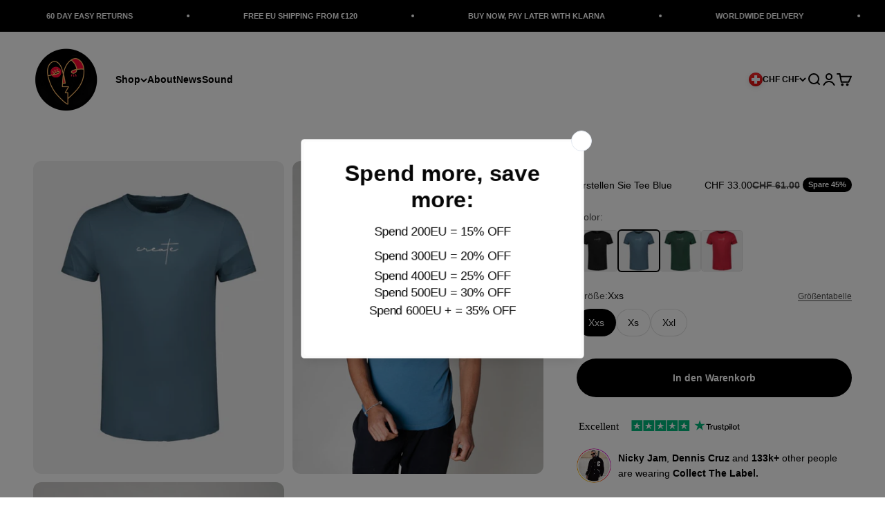

--- FILE ---
content_type: text/css
request_url: https://ch.collectthelabel.com/cdn/shop/t/25/assets/custom.css?v=34678541985159126691722261201
body_size: -533
content:
@media screen and (max-width: 700px){.text-with-icons__text-wrapper .h6{font-size:var(--text-base)}}.product-info__title-wrapper{gap:1rem;flex-wrap:wrap}.product-info__title-wrapper .price-list{justify-content:end}.product-info__badge-list:has(sold-out-badge[hidden]):has(on-sale-badge[hidden]){display:none}:checked+.block-swatch,.block-swatch.is-selected{background:rgb(var(--text-color));color:rgb(var(--input-background, var(--background)))}@media screen and (max-width: 700px){.block-swatch{padding-inline-start:var(--spacing-4-5);padding-inline-end:var(--spacing-4-5)}}.block-swatch__color{border:1px solid rgb(var(--input-background, var(--background)));width:var(--spacing-4);height:var(--spacing-4)}.panel--capitalize button span{text-transform:uppercase}
/*# sourceMappingURL=/cdn/shop/t/25/assets/custom.css.map?v=34678541985159126691722261201 */


--- FILE ---
content_type: image/svg+xml
request_url: https://ch.collectthelabel.com/cdn/shop/files/Frame_5.svg?v=1715084856&width=120
body_size: 9491
content:
<svg xmlns="http://www.w3.org/2000/svg" fill="none" viewBox="0 0 324 256" height="256" width="324">
<g clip-path="url(#clip0_27_268)">
<path fill="white" d="M104.991 156.517C104.741 157.398 104.029 157.839 103.478 158.379C99.8018 162.054 95.9649 165.529 92.068 168.974C86.7184 173.71 83.7732 179.838 82.5009 186.998C81.0683 195.039 85.1657 204.742 91.8175 208.527C96.5159 211.2 101.284 211.701 106.343 210.389C109.028 209.688 111.182 207.996 113.216 206.154C115.279 204.291 115.64 204.411 116.331 207.115C117.513 211.721 119.226 216.127 122.232 219.842C126.299 224.869 131.779 226.841 138.04 225.68C143.159 224.738 147.226 221.594 150.552 217.679C153.868 213.774 156.553 209.418 158.777 204.792C159.088 204.141 159.398 203.48 159.809 202.899C160.681 201.657 161.442 201.708 161.973 203.099C162.384 204.181 163.075 205.002 163.766 205.893C165.689 208.377 167.933 210.509 170.388 212.452C174.345 215.596 178.442 218.42 183.571 219.431C192.177 221.134 199.269 214.645 200.321 207.475C200.582 205.673 200.962 203.87 200.872 202.008C200.802 200.516 201.153 200.326 202.585 200.786C204.489 201.397 206.302 202.208 208.255 202.679C213.735 204.001 219.025 203.54 223.623 200.276C229.574 196.04 232.529 189.922 233.01 182.702C233.41 176.624 231.717 170.976 228.612 165.799C226.388 162.084 223.823 158.62 220.006 156.297C219.736 156.136 219.465 155.936 219.265 155.696C219.075 155.466 218.844 155.135 218.874 154.875C218.935 154.394 219.405 154.314 219.806 154.354C221.659 154.494 223.463 154.044 225.276 153.853C230.395 153.313 235.354 152.221 239.922 149.728C244.62 147.154 248.006 143.439 249.349 138.212C251.162 131.193 249.098 125.085 244.31 119.878C240.934 116.213 236.967 113.249 232.419 111.116C231.697 110.776 230.956 110.445 230.285 110.015C228.762 109.023 228.602 108.483 229.423 106.87C231.317 103.165 233.04 99.3904 234.633 95.5453C236.296 91.5299 237.678 87.4044 237.758 83.0886C237.918 75.1179 233.711 69.3502 227.44 64.9943C222.721 61.72 217.352 61.2493 211.842 62.3708C206.623 63.4323 201.774 65.455 197.336 68.4289C194.952 70.0311 192.557 71.6232 190.564 73.7461C190.213 74.1166 189.853 74.7674 189.201 74.437C188.59 74.1266 188.841 73.4457 188.811 72.915C188.771 72.3542 188.841 71.7935 188.801 71.2327C188.55 67.8181 188.26 64.4236 187.559 61.0591C186.026 53.7092 183.311 46.8701 179.204 40.5616C176.799 36.8767 174.114 33.6123 169.626 32.3706C167.873 31.89 166.2 31.88 164.447 32.3706C160.41 33.4821 157.485 36.1357 154.8 39.1397C153.448 40.6517 152.686 42.5142 151.755 44.2766C151.023 45.6584 150.342 45.7986 149.1 44.8373C148.028 44.0062 146.946 43.2051 145.994 42.2138C144.832 41.0022 143.65 39.7906 142.328 38.7692C138.781 36.0556 134.824 34.3733 130.326 33.7625C124.927 33.0315 120.348 34.5836 117.153 38.7892C112.695 44.6371 111.463 51.5764 112.154 58.776C112.695 64.3635 114.728 69.6105 116.522 74.8876C116.892 75.9891 117.543 77.0105 117.584 78.2121C116.762 78.5725 116.271 78.0218 115.74 77.7715C113.927 76.9203 112.144 76.0492 110.291 75.2681C102.777 72.1239 95.0733 70.0311 86.8186 70.3315C83.9735 70.4316 81.2687 70.8322 78.624 71.8035C73.1742 73.8062 69.8483 77.5612 68.6261 83.3189C67.7546 87.4044 68.7664 91.0893 70.4193 94.6741C72.3428 98.8397 74.9574 102.555 78.3936 105.659C79.4154 106.58 80.5574 107.481 81.3488 109.023C77.7624 109.604 74.4766 110.125 71.3109 111.166C65.9313 112.939 61.0526 115.462 57.3159 119.918C55.0018 122.662 54.02 125.896 54 129.22C53.98 132.645 55.2021 135.959 57.2959 138.813C62.8758 146.423 70.4494 151.03 79.4755 153.393C86.3878 155.205 93.4304 155.936 100.573 155.816C102.076 155.786 103.538 155.926 104.991 156.527V156.517Z"></path>
<path fill="#F3B1D5" d="M83.5628 190.953C83.2622 194.518 84.4944 198.143 86.518 201.607C87.7703 203.75 89.6236 205.212 91.4869 206.704C94.0715 208.777 97.0468 209.878 100.293 210.049C104.57 210.279 108.227 208.577 111.503 205.943C112.494 205.142 113.466 204.311 114.508 203.57C115.81 202.639 116.431 202.859 117.012 204.381C117.153 204.752 117.173 205.162 117.283 205.543C117.884 207.685 118.295 209.888 119.226 211.931C120.679 215.135 122.082 218.35 124.826 220.763C129.765 225.119 136.778 226.11 142.518 222.666C146.475 220.282 149.541 216.928 152.346 213.353C154.359 210.78 155.722 207.796 157.224 204.902C157.845 203.71 158.266 202.418 159.238 201.407C160.49 200.095 161.943 200.025 162.704 201.637C163.646 203.63 165.008 205.272 166.401 206.894C169.877 210.94 174.014 214.194 178.813 216.517C183.121 218.6 187.558 219.381 192.067 216.918C196.114 214.705 198.728 211.39 199.199 206.814C199.41 204.772 199.81 202.759 199.921 200.706C199.961 199.935 200.281 199.504 201.093 199.525C201.894 199.545 202.766 199.294 203.467 199.695C205.821 201.027 208.406 201.367 211.02 201.737C217.201 202.629 222.391 200.786 226.478 196.15C228.271 194.117 229.453 191.634 230.395 189.06C231.226 186.797 231.597 184.444 232.088 182.111C232.489 180.209 231.717 178.366 231.347 176.604C229.704 168.723 226.067 161.944 219.205 157.268C218.874 157.048 218.554 156.807 218.263 156.537C217.542 155.836 217.572 154.935 217.792 154.074C218.003 153.242 218.794 153.483 219.395 153.383C220.257 153.242 221.118 152.932 221.97 152.942C225.436 152.942 228.782 152.191 232.088 151.37C237.377 150.058 242.136 147.805 245.482 143.209C249.178 138.132 249.639 132.675 247.435 126.967C245.522 122.021 241.545 118.756 237.548 115.582C235.424 113.89 233.06 112.588 230.545 111.507C227.61 110.245 227.089 108.923 228.472 106.019C230.425 101.934 232.218 97.7781 234.001 93.6126C235.975 88.9763 236.836 84.21 236.085 79.3134C235.173 73.3554 231.357 69.1798 226.538 65.8854C221.539 62.4608 215.839 62.4208 210.419 63.8827C204.99 65.3447 199.69 67.5176 195.242 71.3027C193.719 72.6044 192.267 73.9662 190.804 75.318C189.392 76.6298 188.17 76.2994 187.599 74.4669C187.458 74.0163 187.428 73.5256 187.428 73.045C187.468 70.3314 187.378 67.6277 186.937 64.9441C186.296 61.0189 185.475 57.1437 184.212 53.3686C183 49.7237 181.117 46.3692 179.224 43.0548C177.801 40.5715 176.208 38.1382 174.074 36.1756C170.969 33.3318 166.561 32.2403 162.584 34.4332C158.346 36.7764 154.89 39.7904 153.177 44.5067C152.285 46.96 150.673 47.4407 148.469 46.1389C147.056 45.3078 146.034 44.0762 144.932 42.9246C143.66 41.6029 142.398 40.251 140.895 39.1996C137.91 37.1269 134.574 35.715 131.038 35.0341C126.66 34.1929 122.592 35.024 119.307 38.2884C115.5 42.0735 113.967 46.9 113.426 52.0569C113.166 54.5102 113.426 57.0135 113.376 59.4968C113.346 60.9588 113.616 62.4208 114.087 63.7225C115.8 68.4188 117.063 73.2653 119.006 77.8815C119.246 78.4522 119.387 79.1932 118.836 79.6839C118.275 80.1846 117.634 79.8741 117.043 79.6038C115.019 78.6725 112.975 77.7613 110.952 76.8201C107.115 75.0377 103.118 73.6558 99.0003 72.7646C94.2719 71.7432 89.5134 71.0523 84.5846 71.6732C80.908 72.1338 77.7925 73.3654 74.6869 75.3581C70.279 78.1819 68.7964 85.8321 70.0386 89.9677C71.9019 96.166 75.0375 101.493 80.1266 105.589C80.7477 106.089 81.3087 106.68 81.8096 107.301C83.4826 109.364 83.132 110.235 80.4572 110.605C79.8261 110.695 79.1749 110.625 78.5338 110.665C77.8926 110.705 77.2114 110.645 76.6404 110.866C73.9556 111.857 71.1506 112.448 68.4558 113.479C64.1381 115.141 60.7019 117.875 57.8068 121.34C56.0737 123.413 55.3524 125.996 55.2322 128.66C55.0819 132.134 56.2239 135.278 58.3177 138.022C61.854 142.648 66.1216 146.333 71.4311 148.927C77.3917 151.841 83.6529 153.643 90.1746 154.254C95.3939 154.744 100.643 155.355 105.913 155.305C106.444 155.305 107.105 155.135 107.405 155.786C107.756 156.527 107.035 156.707 106.654 157.068C106.073 157.618 105.522 158.199 104.931 158.75C102.306 161.203 99.8118 163.787 97.127 166.19C94.1216 168.873 90.8658 171.317 88.5717 174.841C85.4461 179.648 83.4225 184.675 83.5227 190.943L83.5628 190.953Z"></path>
<path fill="#FE69FC" d="M83.5628 190.953C83.4727 184.685 85.4863 179.658 88.6119 174.851C90.906 171.327 94.1518 168.883 97.1671 166.2C99.8519 163.797 102.346 161.203 104.971 158.76C105.552 158.209 106.113 157.638 106.694 157.078C107.075 156.717 107.796 156.527 107.445 155.796C107.145 155.155 106.484 155.315 105.953 155.315C100.683 155.365 95.434 154.755 90.2147 154.264C83.7031 153.653 77.4419 151.851 71.4713 148.937C66.1518 146.343 61.8942 142.658 58.3578 138.032C56.2641 135.288 55.1221 132.144 55.2723 128.67C55.3825 126.006 56.1138 123.423 57.8469 121.35C60.7421 117.895 64.1782 115.161 68.4959 113.489C71.1807 112.448 73.9857 111.867 76.6806 110.876C77.2616 110.665 77.9428 110.715 78.5739 110.675C79.2151 110.635 79.8662 110.705 80.4974 110.615C83.1722 110.245 83.5228 109.374 81.8498 107.311C81.3489 106.69 80.7879 106.099 80.1668 105.599C75.0777 101.503 71.9321 96.176 70.0788 89.9777C68.8365 85.8422 70.3192 78.1919 74.7271 75.3681C77.8326 73.3755 80.9482 72.1438 84.6247 71.6832C89.5535 71.0624 94.312 71.7533 99.0405 72.7747C103.158 73.6659 107.155 75.0477 110.992 76.8301C113.015 77.7714 115.049 78.6826 117.083 79.6138C117.674 79.8842 118.315 80.2046 118.876 79.6939C119.417 79.2033 119.287 78.4623 119.046 77.8915C117.113 73.2753 115.84 68.4288 114.127 63.7325C113.657 62.4308 113.386 60.9688 113.416 59.5069C113.456 57.0235 113.206 54.5202 113.466 52.0669C114.007 46.91 115.53 42.0835 119.347 38.2985C122.633 35.0341 126.7 34.203 131.078 35.0441C134.624 35.725 137.96 37.1269 140.935 39.2097C142.438 40.2511 143.7 41.6129 144.973 42.9347C146.074 44.0862 147.096 45.3179 148.509 46.149C150.713 47.4507 152.326 46.9701 153.217 44.5168C154.93 39.8105 158.386 36.7864 162.624 34.4433C166.601 32.2503 171.009 33.3418 174.115 36.1856C176.248 38.1483 177.851 40.5815 179.264 43.0648C181.157 46.3793 183.04 49.7238 184.253 53.3787C185.515 57.1537 186.326 61.0289 186.978 64.9542C187.418 67.6478 187.508 70.3414 187.468 73.055C187.468 73.5257 187.488 74.0263 187.639 74.4769C188.22 76.3094 189.432 76.6398 190.844 75.3281C192.307 73.9763 193.76 72.6144 195.282 71.3127C199.72 67.5276 205.03 65.3547 210.459 63.8928C215.889 62.4308 221.579 62.4708 226.578 65.8954C231.387 69.1899 235.214 73.3654 236.125 79.3234C236.877 84.22 236.015 88.9764 234.042 93.6226C232.268 97.7882 230.465 101.934 228.512 106.029C227.129 108.933 227.65 110.245 230.585 111.517C233.09 112.598 235.464 113.9 237.588 115.592C241.575 118.776 245.562 122.041 247.476 126.977C249.68 132.685 249.229 138.142 245.522 143.219C242.176 147.815 237.418 150.068 232.128 151.38C228.812 152.201 225.466 152.962 222.01 152.952C221.149 152.952 220.297 153.263 219.435 153.393C218.834 153.493 218.043 153.253 217.833 154.084C217.612 154.945 217.582 155.846 218.303 156.547C218.584 156.827 218.915 157.058 219.245 157.278C226.107 161.954 229.754 168.733 231.387 176.614C231.757 178.376 232.529 180.219 232.128 182.121C231.637 184.454 231.257 186.807 230.435 189.071C229.493 191.644 228.311 194.127 226.518 196.16C222.431 200.796 217.242 202.639 211.061 201.747C208.446 201.367 205.861 201.027 203.507 199.705C202.806 199.314 201.934 199.555 201.133 199.535C200.321 199.514 200.001 199.945 199.961 200.716C199.851 202.759 199.45 204.782 199.239 206.824C198.769 211.4 196.154 214.715 192.107 216.928C187.599 219.391 183.161 218.61 178.853 216.527C174.054 214.204 169.927 210.95 166.441 206.904C165.038 205.282 163.686 203.64 162.744 201.647C161.983 200.035 160.52 200.105 159.278 201.417C158.306 202.428 157.886 203.73 157.264 204.912C155.762 207.806 154.399 210.79 152.386 213.363C149.581 216.938 146.525 220.292 142.558 222.676C136.818 226.12 129.805 225.139 124.867 220.773C122.122 218.35 120.719 215.145 119.267 211.941C118.335 209.898 117.924 207.695 117.323 205.553C117.213 205.172 117.193 204.762 117.053 204.391C116.472 202.869 115.851 202.649 114.548 203.58C113.506 204.321 112.535 205.152 111.543 205.953C108.267 208.587 104.61 210.279 100.333 210.059C97.077 209.888 94.1017 208.777 91.5271 206.714C89.6537 205.212 87.8104 203.76 86.5582 201.617C84.5346 198.153 83.3024 194.528 83.6029 190.963L83.5628 190.953ZM155.201 90.3782C153.758 90.2881 150.993 90.6386 148.258 91.2795C138.541 93.5525 130.637 98.6593 124.516 106.5C119.026 113.539 116.031 121.48 116.301 130.482C116.371 132.945 116.732 135.399 117.083 137.852C118.105 145.182 120.549 151.951 124.786 158.029C131.388 167.482 140.575 172.558 151.965 173.53C159.318 174.161 166.481 172.959 173.313 170.075C179.484 167.472 184.824 163.636 188.801 158.279C197.056 147.154 199.44 134.728 196.144 121.27C194.541 114.711 191.466 108.843 186.988 103.826C178.923 94.7842 168.635 90.5385 155.201 90.3682V90.3782ZM149 198.523C149.19 197.542 148.649 196.24 148.529 194.898C148.178 190.873 146.916 187.138 145.283 183.453C143.941 180.429 141.076 178.977 138.15 182.181C136.758 183.713 135.255 185.155 133.572 186.387C129.455 189.401 127.762 193.687 127.501 198.593C127.401 200.506 127.762 202.398 128.723 204.131C129.495 205.513 130.667 206.143 132.23 206.254C133.662 206.354 134.915 205.903 136.107 205.232C137.139 204.651 137.9 204.721 138.461 205.863C138.631 206.213 138.922 206.514 139.192 206.804C141.436 209.278 143.62 209.318 145.974 207.005C148.238 204.772 148.94 201.988 148.98 198.533L149 198.523ZM96.6262 183.503C96.536 187.198 97.4476 188.44 100.343 188.95C102.006 189.241 102.937 189.952 103.438 191.724C104.731 196.25 109.048 197.332 112.645 194.277C116.632 190.893 119.086 186.557 120.439 181.611C120.98 179.638 121.641 177.635 121.581 175.512C121.491 172.588 120.208 171.297 117.323 171.197C115.62 171.136 113.977 171.547 112.334 171.777C109.108 172.238 105.833 172.618 102.897 174.281C99.0405 176.454 96.9768 179.728 96.6262 183.493V183.503ZM204.098 101.383C205.36 101.303 207.755 101.183 210.139 100.982C213.805 100.682 216.901 99.2802 219.295 96.3763C221.379 93.8529 221.98 90.9791 221.449 87.8348C221.219 86.5031 220.437 85.5618 219.065 85.0912C217.893 84.6906 216.711 84.6806 215.518 84.6606C214.727 84.6406 214.326 84.3001 214.336 83.509C214.336 83.1085 214.306 82.708 214.336 82.3074C214.467 80.0644 213.345 78.6625 211.311 77.9616C208.867 77.1205 206.573 77.3508 204.659 79.2634C199.54 84.3602 197.977 90.8088 198.168 97.6981C198.258 100.942 199.921 101.874 204.128 101.383H204.098ZM146.976 68.7493C147.046 64.8841 145.734 61.1591 142.418 58.2953C139.593 55.862 136.417 56.583 135.075 59.9074C134.427 61.5162 133.295 61.8867 131.679 61.0189C129.815 60.0176 128.874 60.1177 127.351 61.4795C125.518 63.1117 124.967 65.7152 125.848 68.2786C127.551 73.2353 130.857 76.9102 135.045 79.8842C136.407 80.8555 137.76 81.8668 139.322 82.4977C141.136 83.2287 142.528 82.9082 143.41 81.206C145.353 77.4309 146.946 73.5257 146.966 68.7493H146.976ZM102.807 106.86C103.889 106.8 104.931 106.78 105.963 106.68C106.995 106.57 108.027 106.43 109.038 106.219C112.044 105.589 112.905 104.227 112.244 101.243C111.723 98.8897 110.842 96.6667 109.83 94.4938C107.716 89.9777 104.31 86.9537 99.4412 85.6319C97.648 85.1412 95.955 85.3615 94.3221 86.1726C92.8294 86.9236 92.0079 88.0752 92.1782 89.8275C92.2584 90.6286 92.3385 91.4096 92.619 92.1706C93.0398 93.3522 92.5088 93.9931 91.3768 94.2534C90.916 94.3636 90.4251 94.4237 89.9843 94.5839C88.2011 95.2348 87.4598 96.3062 87.4598 98.1987C87.4598 100.472 88.5217 102.164 90.3349 103.426C94.1017 106.049 98.3993 106.73 102.817 106.84L102.807 106.86ZM85.6566 142.909C92.028 142.959 97.077 140.816 101.585 137.501C104.651 135.248 104.22 133.716 102.066 131.363C100.503 129.651 98.8602 128.009 97.1271 126.477C93.5607 123.332 89.3131 122.281 84.6548 122.852C82.7714 123.082 81.1385 123.893 79.8863 125.335C78.594 126.827 78.5038 128.82 79.6859 130.392C80.1167 130.963 80.6376 131.463 81.1385 131.984C81.8097 132.665 81.6695 133.246 80.9482 133.766C80.5575 134.047 80.1267 134.267 79.756 134.567C78.2634 135.739 77.7625 137.561 78.584 139.264C79.2952 140.736 80.3371 141.897 82.0101 142.398C83.4126 142.819 84.8251 142.929 85.6666 142.909H85.6566ZM223.252 142.338C223.082 142.338 223.483 142.348 223.883 142.338C228.993 142.188 231.467 138.202 229.353 133.536C229.253 133.316 229.143 133.106 229.033 132.895C228.632 132.164 228.752 131.513 229.353 130.943C229.764 130.552 230.145 130.152 230.555 129.771C231.858 128.569 231.978 127.117 231.347 125.595C230.275 123.022 228.391 121.45 225.526 121.3C218.464 120.919 212.563 123.533 207.554 128.359C206.362 129.511 206.342 130.522 207.344 131.734C208.967 133.706 210.55 135.739 212.333 137.561C215.148 140.435 218.434 142.468 223.252 142.348V142.338ZM155.692 62.571C155.491 69.4702 158.557 74.6271 162.604 79.3234C163.946 80.8855 164.978 80.8254 166.501 79.4937C167.342 78.7527 168.214 78.0517 169.005 77.2707C172.562 73.786 175.357 69.8507 175.808 64.7038C176.088 61.5596 175.527 58.6557 172.892 56.4828C171.31 55.1811 169.496 55.0109 167.853 56.2024C167.403 56.5329 167.032 56.9635 166.631 57.344C165.299 58.6057 165.269 58.6257 164.167 57.1237C163.095 55.6717 161.803 54.6804 159.909 55.0409C158.106 55.3813 156.984 56.5729 156.303 58.2352C155.682 59.7572 155.652 61.3493 155.682 62.571H155.692ZM186.757 200.416C189.993 200.796 191.936 199.625 192.527 196.731C192.918 194.808 192.778 192.926 191.646 191.203C188.2 185.966 183.381 182.632 177.4 180.94C175.387 180.369 174.014 181.25 173.473 183.333C172.752 186.107 172.091 188.9 171.4 191.684C170.258 196.29 172.041 201.177 175.898 203.96C178.452 205.813 181.087 205.483 183.081 203.059C183.331 202.749 183.581 202.428 183.752 202.078C184.443 200.686 185.495 200.055 186.767 200.406L186.757 200.416ZM195.643 169.835C195.643 170.716 195.733 171.577 195.954 172.438C196.474 174.441 197.025 176.434 197.366 178.496C198.017 182.482 200.532 185.065 204.098 186.617C208.686 188.61 212.383 187.278 212.794 181.58C212.904 180.068 213.475 179.768 214.817 179.668C216.881 179.508 217.923 178.436 218.434 176.404C219.075 173.86 217.923 171.006 215.418 169.364C210.54 166.16 205.12 165.209 199.38 165.809C196.204 166.14 195.613 166.781 195.643 169.835Z"></path>
<path fill="#F9F062" d="M155.201 90.3782C168.635 90.5485 178.933 94.7841 186.988 103.836C191.455 108.853 194.531 114.721 196.144 121.28C199.44 134.748 197.055 147.174 188.801 158.289C184.824 163.646 179.484 167.482 173.313 170.085C166.481 172.969 159.318 174.161 151.965 173.54C140.575 172.558 131.388 167.482 124.786 158.039C120.539 151.961 118.105 145.192 117.083 137.862C116.742 135.409 116.381 132.955 116.301 130.492C116.031 121.49 119.026 113.549 124.516 106.51C130.637 98.6593 138.541 93.5525 148.258 91.2895C150.993 90.6486 153.758 90.2981 155.201 90.3883V90.3782ZM184.844 135.449C183.02 134.187 181.227 133.887 179.424 133.676C179.013 133.626 178.613 133.766 178.422 134.177C178.232 134.587 178.352 134.988 178.673 135.258C179.244 135.729 179.735 136.19 179.664 137.041C179.524 138.883 179.394 140.746 178.322 142.328C175.287 146.834 171.66 150.739 166.661 153.112C160.59 155.996 154.429 155.596 148.168 153.723C142.117 151.911 137.77 148.246 135.105 142.548C134.834 141.967 134.534 141.397 134.223 140.846C133.302 139.204 132.741 137.662 134.624 136.2C135.335 135.649 134.975 135.018 134.123 134.898C132.37 134.648 130.617 134.638 128.854 134.828C128.152 134.908 127.621 135.228 127.551 135.999C127.491 136.71 127.772 137.421 128.483 137.471C130.396 137.602 130.647 139.094 131.168 140.415C133.011 145.112 135.656 149.247 139.763 152.321C144.702 156.016 150.392 157.378 156.403 157.809C158.717 157.969 161.051 158.189 163.325 157.488C172.502 154.644 178.793 148.736 182.059 139.684C182.64 138.082 182.59 136.19 184.854 135.449H184.844ZM149.991 121.82C149.881 119.828 149.771 117.845 149.35 115.892C149.13 114.871 148.829 113.89 148.318 112.979C147.767 111.997 147.016 111.386 145.814 111.497C144.592 111.607 143.55 112.408 143.169 113.599C143.079 113.9 143.029 114.22 143.009 114.541C142.779 118.366 142.799 122.181 143.239 125.986C143.299 126.527 143.47 127.077 143.7 127.588C144.281 128.88 145.323 129.511 146.746 129.471C148.178 129.431 149.02 128.79 149.511 127.278C150.092 125.505 150.122 123.673 150.001 121.84L149.991 121.82ZM169.216 122.381C169.516 119.397 169.196 116.473 168.334 113.619C167.853 112.037 167.102 111.356 165.93 111.316C164.748 111.276 163.996 111.897 163.455 113.509C162.003 117.795 162.333 122.191 162.824 126.557C163.035 128.399 164.437 129.24 166.291 129.11C168.024 128.99 169.015 128.079 169.186 126.206C169.306 124.945 169.206 123.653 169.206 122.381H169.216Z"></path>
<path fill="#A0E376" d="M149 198.523C148.96 201.978 148.258 204.762 145.994 206.995C143.63 209.318 141.446 209.278 139.212 206.794C138.942 206.504 138.651 206.203 138.481 205.853C137.92 204.711 137.158 204.651 136.127 205.222C134.935 205.893 133.672 206.334 132.25 206.243C130.687 206.133 129.515 205.513 128.743 204.121C127.782 202.388 127.421 200.496 127.521 198.583C127.782 193.667 129.465 189.391 133.592 186.377C135.275 185.145 136.778 183.693 138.17 182.171C141.096 178.967 143.961 180.419 145.303 183.443C146.936 187.128 148.198 190.863 148.549 194.888C148.669 196.24 149.21 197.532 149.02 198.513L149 198.523Z"></path>
<path fill="#A0E276" d="M96.6261 183.503C96.9868 179.738 99.0504 176.464 102.897 174.291C105.833 172.628 109.108 172.248 112.334 171.787C113.987 171.557 115.62 171.146 117.323 171.207C120.208 171.307 121.491 172.598 121.581 175.522C121.651 177.645 120.99 179.648 120.439 181.621C119.076 186.567 116.622 190.893 112.645 194.288C109.048 197.342 104.731 196.26 103.438 191.734C102.927 189.962 101.996 189.251 100.343 188.96C97.4476 188.45 96.536 187.198 96.6261 183.513V183.503Z"></path>
<path fill="#A0E276" d="M204.098 101.383C199.901 101.874 198.228 100.942 198.137 97.698C197.947 90.8088 199.51 84.3602 204.629 79.2633C206.542 77.3608 208.826 77.1205 211.281 77.9616C213.315 78.6625 214.437 80.0644 214.306 82.3074C214.286 82.708 214.306 83.1085 214.306 83.509C214.306 84.3001 214.707 84.6506 215.488 84.6606C216.681 84.6806 217.863 84.6906 219.035 85.0911C220.407 85.5618 221.199 86.493 221.419 87.8348C221.95 90.979 221.349 93.8429 219.265 96.3763C216.881 99.2701 213.775 100.682 210.109 100.982C207.725 101.183 205.32 101.303 204.068 101.383H204.098Z"></path>
<path fill="#A0E177" d="M146.976 68.7492C146.956 73.5256 145.353 77.4309 143.42 81.2059C142.548 82.9082 141.156 83.2387 139.332 82.4977C137.77 81.8668 136.417 80.8454 135.055 79.8842C130.867 76.9102 127.561 73.2352 125.858 68.2786C124.977 65.7052 125.528 63.1017 127.361 61.4795C128.884 60.1177 129.825 60.0175 131.689 61.0189C133.305 61.8934 134.437 61.5229 135.085 59.9074C136.427 56.5829 139.603 55.862 142.428 58.2952C145.734 61.1491 147.046 64.874 146.986 68.7492H146.976Z"></path>
<path fill="#A0E276" d="M102.807 106.86C98.3892 106.74 94.0916 106.069 90.3248 103.446C88.5116 102.184 87.4497 100.482 87.4497 98.2188C87.4497 96.3262 88.191 95.2548 89.9742 94.6039C90.415 94.4437 90.9059 94.3836 91.3667 94.2735C92.4987 94.0031 93.0297 93.3723 92.6089 92.1907C92.3384 91.4297 92.2483 90.6486 92.1681 89.8475C91.9978 88.0952 92.8193 86.9436 94.312 86.1926C95.9449 85.3715 97.6379 85.1613 99.4311 85.6519C104.3 86.9737 107.706 89.9977 109.82 94.5138C110.831 96.6867 111.713 98.9097 112.234 101.263C112.895 104.237 112.034 105.599 109.028 106.24C108.016 106.45 106.985 106.6 105.953 106.7C104.921 106.81 103.879 106.83 102.797 106.88L102.807 106.86Z"></path>
<path fill="#A0E277" d="M85.6566 142.909C84.8251 142.919 83.4025 142.819 82 142.398C80.3271 141.897 79.2852 140.736 78.5739 139.264C77.7525 137.561 78.2534 135.739 79.746 134.567C80.1167 134.277 80.5474 134.047 80.9381 133.766C81.6594 133.256 81.7997 132.675 81.1285 131.984C80.6276 131.473 80.1067 130.963 79.6759 130.392C78.4938 128.82 78.5839 126.817 79.8763 125.335C81.1385 123.883 82.7714 123.082 84.6448 122.852C89.3131 122.281 93.5507 123.332 97.117 126.477C98.8501 128.009 100.493 129.651 102.056 131.363C104.21 133.716 104.64 135.248 101.575 137.501C97.0669 140.816 92.0179 142.959 85.6466 142.909H85.6566Z"></path>
<path fill="#A0E276" d="M223.252 142.338C218.434 142.468 215.148 140.425 212.333 137.551C210.55 135.729 208.977 133.696 207.344 131.724C206.342 130.502 206.352 129.501 207.554 128.349C212.563 123.523 218.464 120.909 225.526 121.29C228.391 121.44 230.285 123.012 231.347 125.585C231.978 127.107 231.858 128.559 230.555 129.761C230.145 130.142 229.754 130.552 229.353 130.933C228.752 131.503 228.632 132.144 229.033 132.885C229.143 133.095 229.253 133.316 229.353 133.526C231.467 138.192 228.992 142.178 223.883 142.328C223.483 142.338 223.082 142.328 223.252 142.328V142.338Z"></path>
<path fill="#A0E277" d="M155.692 62.571C155.662 61.3593 155.692 59.7572 156.313 58.2352C156.984 56.5729 158.106 55.3813 159.919 55.0409C161.813 54.6904 163.105 55.6817 164.177 57.1237C165.279 58.6257 165.309 58.6057 166.641 57.344C167.052 56.9635 167.413 56.5229 167.863 56.2024C169.506 55.0108 171.32 55.171 172.902 56.4828C175.537 58.6557 176.098 61.5596 175.818 64.7038C175.367 69.8507 172.572 73.786 169.015 77.2707C168.214 78.0517 167.352 78.7627 166.511 79.4936C164.988 80.8254 163.956 80.8855 162.614 79.3234C158.567 74.6271 155.501 69.4702 155.702 62.571H155.692Z"></path>
<path fill="#A0E276" d="M186.757 200.416C185.485 200.065 184.433 200.696 183.742 202.088C183.571 202.438 183.321 202.769 183.07 203.069C181.077 205.493 178.432 205.813 175.888 203.97C172.041 201.177 170.248 196.3 171.39 191.694C172.081 188.91 172.742 186.117 173.463 183.343C174.004 181.26 175.377 180.379 177.39 180.95C183.371 182.642 188.19 185.976 191.636 191.213C192.768 192.936 192.898 194.818 192.517 196.741C191.936 199.635 189.983 200.806 186.747 200.426L186.757 200.416Z"></path>
<path fill="#A0E276" d="M195.643 169.835C195.613 166.781 196.204 166.15 199.38 165.809C205.12 165.209 210.54 166.15 215.418 169.364C217.913 171.006 219.065 173.85 218.434 176.404C217.923 178.426 216.881 179.508 214.817 179.668C213.465 179.768 212.904 180.068 212.794 181.58C212.383 187.278 208.686 188.61 204.098 186.617C200.532 185.065 198.017 182.482 197.366 178.496C197.035 176.444 196.474 174.451 195.953 172.438C195.733 171.577 195.633 170.716 195.643 169.835Z"></path>
<path fill="#1D1C0E" d="M184.844 135.449C182.59 136.19 182.63 138.092 182.049 139.684C178.783 148.726 172.502 154.644 163.315 157.488C161.051 158.189 158.707 157.969 156.393 157.809C150.392 157.378 144.692 156.016 139.753 152.321C135.646 149.247 133.001 145.122 131.158 140.415C130.637 139.094 130.376 137.602 128.473 137.471C127.762 137.421 127.481 136.71 127.541 135.999C127.611 135.228 128.142 134.908 128.844 134.828C130.607 134.638 132.36 134.648 134.113 134.898C134.955 135.018 135.325 135.649 134.614 136.2C132.731 137.662 133.292 139.204 134.213 140.846C134.524 141.407 134.824 141.967 135.095 142.548C137.76 148.246 142.107 151.911 148.158 153.723C154.419 155.596 160.59 155.996 166.651 153.112C171.65 150.729 175.277 146.834 178.312 142.328C179.374 140.746 179.504 138.883 179.654 137.041C179.725 136.19 179.234 135.729 178.663 135.258C178.332 134.988 178.222 134.587 178.412 134.177C178.603 133.756 179.003 133.626 179.414 133.676C181.227 133.887 183.01 134.177 184.834 135.449H184.844Z"></path>
<path fill="#0E0E07" d="M149.991 121.82C150.112 123.663 150.082 125.485 149.501 127.258C149.01 128.77 148.168 129.411 146.736 129.451C145.313 129.491 144.271 128.87 143.69 127.568C143.47 127.067 143.299 126.517 143.229 125.966C142.799 122.161 142.769 118.336 142.999 114.521C143.019 114.21 143.069 113.88 143.159 113.579C143.53 112.398 144.582 111.587 145.804 111.477C146.996 111.376 147.757 111.977 148.308 112.958C148.819 113.87 149.12 114.851 149.34 115.872C149.761 117.825 149.881 119.818 149.981 121.8L149.991 121.82Z"></path>
<path fill="#0E0D07" d="M169.216 122.381C169.216 123.663 169.316 124.945 169.196 126.206C169.015 128.079 168.034 128.99 166.301 129.11C164.457 129.24 163.045 128.399 162.834 126.557C162.333 122.191 162.013 117.795 163.465 113.509C164.006 111.897 164.768 111.286 165.94 111.316C167.112 111.356 167.863 112.037 168.344 113.619C169.206 116.473 169.526 119.407 169.226 122.381H169.216Z"></path>
</g>
<defs>
<clipPath id="clip0_27_268">
<rect transform="translate(54 32)" fill="white" height="194" width="196"></rect>
</clipPath>
</defs>
</svg>


--- FILE ---
content_type: text/javascript; charset=utf-8
request_url: https://ch.collectthelabel.com/products/erstellen-sie-tee-blue.js
body_size: 353
content:
{"id":6265649660073,"title":"Erstellen Sie Tee Blue","handle":"erstellen-sie-tee-blue","description":"\u003cp data-mce-fragment=\"1\"\u003e\u003cb data-mce-fragment=\"1\"\u003eUltimativer Komfort\u003c\/b\u003e\u003c\/p\u003e\n\u003cp data-mce-fragment=\"1\"\u003e\u003cspan style=\"font-weight: 400;\" data-mce-fragment=\"1\" data-mce-style=\"font-weight: 400;\"\u003eDieses bequeme T-Shirt besteht aus 100% hochwertigem hochwertigem Bio-Baumwoll für ein abgenutztes, geliebtes Gefühl. \u003c\/span\u003e\u003c\/p\u003e\n\u003cp data-mce-fragment=\"1\"\u003e\u003cb data-mce-fragment=\"1\"\u003eJeder ist Favorit\u003c\/b\u003e\u003c\/p\u003e\n\u003cp data-mce-fragment=\"1\"\u003e\u003cspan style=\"font-weight: 400;\" data-mce-fragment=\"1\" data-mce-style=\"font-weight: 400;\"\u003eDas T-Shirt passt gut zu allem und lässt Ihr gesamtes Outfit mühelos cool aussehen. Jungs lieben es. Mädchen lieben es. Dieses T-Shirt ist alles in allem ein klarer Publikumsmangel.\u003c\/span\u003e\u003c\/p\u003e\n\u003cp data-mce-fragment=\"1\"\u003e\u003cb data-mce-fragment=\"1\"\u003e100% Zufriedenheit garantiert\u003c\/b\u003e\u003c\/p\u003e\n\u003cp data-mce-fragment=\"1\"\u003e\u003cspan style=\"font-weight: 400;\" data-mce-fragment=\"1\" data-mce-style=\"font-weight: 400;\"\u003eBefreien Sie jetzt mit Seelenfrieden. Sie sind unter unseren 60-tägigen bedeckt\u003c\/span\u003e\u003ca href=\"https:\/\/collect-the-label.myshopify.com\/policies\/refund-policy\" data-mce-fragment=\"1\" data-mce-href=\"https:\/\/collect-the-label.myshopify.com\/policies\/refund-policy\"\u003e\u003cspan style=\"font-weight: 400;\" data-mce-fragment=\"1\" data-mce-style=\"font-weight: 400;\"\u003e Geld-Zurück-Garantie\u003c\/span\u003e\u003c\/a\u003e\u003cspan style=\"font-weight: 400;\" data-mce-fragment=\"1\" data-mce-style=\"font-weight: 400;\"\u003e.\u003c\/span\u003e\u003c\/p\u003e","published_at":"2021-06-18T12:26:43+02:00","created_at":"2020-12-22T20:44:59+01:00","vendor":"Collect The Label - Archive","type":"T-shirt","tags":["Sale-Items"],"price":3300,"price_min":3300,"price_max":3300,"available":true,"price_varies":false,"compare_at_price":6100,"compare_at_price_min":6100,"compare_at_price_max":6100,"compare_at_price_varies":false,"variants":[{"id":38053332844713,"title":"Xxs","option1":"Xxs","option2":null,"option3":null,"sku":"TS-023-XXS-BL","requires_shipping":true,"taxable":false,"featured_image":null,"available":true,"name":"Erstellen Sie Tee Blue - Xxs","public_title":"Xxs","options":["Xxs"],"price":3300,"weight":0,"compare_at_price":6100,"inventory_management":"shopify","barcode":"1502708110160","requires_selling_plan":false,"selling_plan_allocations":[]},{"id":38053332877481,"title":"Xs","option1":"Xs","option2":null,"option3":null,"sku":"TS-023-XS-BL","requires_shipping":true,"taxable":false,"featured_image":null,"available":true,"name":"Erstellen Sie Tee Blue - Xs","public_title":"Xs","options":["Xs"],"price":3300,"weight":0,"compare_at_price":6100,"inventory_management":"shopify","barcode":"1502705780410","requires_selling_plan":false,"selling_plan_allocations":[]},{"id":38053333041321,"title":"Xxl","option1":"Xxl","option2":null,"option3":null,"sku":"TS-023-XXL-BL","requires_shipping":true,"taxable":false,"featured_image":null,"available":true,"name":"Erstellen Sie Tee Blue - Xxl","public_title":"Xxl","options":["Xxl"],"price":3300,"weight":0,"compare_at_price":6100,"inventory_management":"shopify","barcode":"6502706489362","requires_selling_plan":false,"selling_plan_allocations":[]}],"images":["\/\/cdn.shopify.com\/s\/files\/1\/0524\/0612\/4713\/files\/CREATETEEBLUE_ec3013ac-42d2-45ed-9230-41814ff4927b.png?v=1721228044","\/\/cdn.shopify.com\/s\/files\/1\/0524\/0612\/4713\/files\/Catalog2020_CollecttheLabel_byFrisoBoven_forweb-115.jpg?v=1721228050","\/\/cdn.shopify.com\/s\/files\/1\/0524\/0612\/4713\/files\/Catalog2020_CollecttheLabel_byFrisoBoven_forweb-114.jpg?v=1721228050"],"featured_image":"\/\/cdn.shopify.com\/s\/files\/1\/0524\/0612\/4713\/files\/CREATETEEBLUE_ec3013ac-42d2-45ed-9230-41814ff4927b.png?v=1721228044","options":[{"name":"Größe","position":1,"values":["Xxs","Xs","Xxl"]}],"url":"\/products\/erstellen-sie-tee-blue","media":[{"alt":null,"id":50703042216279,"position":1,"preview_image":{"aspect_ratio":0.8,"height":2000,"width":1600,"src":"https:\/\/cdn.shopify.com\/s\/files\/1\/0524\/0612\/4713\/files\/CREATETEEBLUE_ec3013ac-42d2-45ed-9230-41814ff4927b.png?v=1721228044"},"aspect_ratio":0.8,"height":2000,"media_type":"image","src":"https:\/\/cdn.shopify.com\/s\/files\/1\/0524\/0612\/4713\/files\/CREATETEEBLUE_ec3013ac-42d2-45ed-9230-41814ff4927b.png?v=1721228044","width":1600},{"alt":null,"id":44929843036503,"position":2,"preview_image":{"aspect_ratio":0.8,"height":2048,"width":1638,"src":"https:\/\/cdn.shopify.com\/s\/files\/1\/0524\/0612\/4713\/files\/Catalog2020_CollecttheLabel_byFrisoBoven_forweb-115.jpg?v=1721228050"},"aspect_ratio":0.8,"height":2048,"media_type":"image","src":"https:\/\/cdn.shopify.com\/s\/files\/1\/0524\/0612\/4713\/files\/Catalog2020_CollecttheLabel_byFrisoBoven_forweb-115.jpg?v=1721228050","width":1638},{"alt":null,"id":44929842676055,"position":3,"preview_image":{"aspect_ratio":0.8,"height":2048,"width":1638,"src":"https:\/\/cdn.shopify.com\/s\/files\/1\/0524\/0612\/4713\/files\/Catalog2020_CollecttheLabel_byFrisoBoven_forweb-114.jpg?v=1721228050"},"aspect_ratio":0.8,"height":2048,"media_type":"image","src":"https:\/\/cdn.shopify.com\/s\/files\/1\/0524\/0612\/4713\/files\/Catalog2020_CollecttheLabel_byFrisoBoven_forweb-114.jpg?v=1721228050","width":1638}],"requires_selling_plan":false,"selling_plan_groups":[]}

--- FILE ---
content_type: text/javascript; charset=utf-8
request_url: https://ch.collectthelabel.com/products/erstellen-sie-tee-blue.js
body_size: 932
content:
{"id":6265649660073,"title":"Erstellen Sie Tee Blue","handle":"erstellen-sie-tee-blue","description":"\u003cp data-mce-fragment=\"1\"\u003e\u003cb data-mce-fragment=\"1\"\u003eUltimativer Komfort\u003c\/b\u003e\u003c\/p\u003e\n\u003cp data-mce-fragment=\"1\"\u003e\u003cspan style=\"font-weight: 400;\" data-mce-fragment=\"1\" data-mce-style=\"font-weight: 400;\"\u003eDieses bequeme T-Shirt besteht aus 100% hochwertigem hochwertigem Bio-Baumwoll für ein abgenutztes, geliebtes Gefühl. \u003c\/span\u003e\u003c\/p\u003e\n\u003cp data-mce-fragment=\"1\"\u003e\u003cb data-mce-fragment=\"1\"\u003eJeder ist Favorit\u003c\/b\u003e\u003c\/p\u003e\n\u003cp data-mce-fragment=\"1\"\u003e\u003cspan style=\"font-weight: 400;\" data-mce-fragment=\"1\" data-mce-style=\"font-weight: 400;\"\u003eDas T-Shirt passt gut zu allem und lässt Ihr gesamtes Outfit mühelos cool aussehen. Jungs lieben es. Mädchen lieben es. Dieses T-Shirt ist alles in allem ein klarer Publikumsmangel.\u003c\/span\u003e\u003c\/p\u003e\n\u003cp data-mce-fragment=\"1\"\u003e\u003cb data-mce-fragment=\"1\"\u003e100% Zufriedenheit garantiert\u003c\/b\u003e\u003c\/p\u003e\n\u003cp data-mce-fragment=\"1\"\u003e\u003cspan style=\"font-weight: 400;\" data-mce-fragment=\"1\" data-mce-style=\"font-weight: 400;\"\u003eBefreien Sie jetzt mit Seelenfrieden. Sie sind unter unseren 60-tägigen bedeckt\u003c\/span\u003e\u003ca href=\"https:\/\/collect-the-label.myshopify.com\/policies\/refund-policy\" data-mce-fragment=\"1\" data-mce-href=\"https:\/\/collect-the-label.myshopify.com\/policies\/refund-policy\"\u003e\u003cspan style=\"font-weight: 400;\" data-mce-fragment=\"1\" data-mce-style=\"font-weight: 400;\"\u003e Geld-Zurück-Garantie\u003c\/span\u003e\u003c\/a\u003e\u003cspan style=\"font-weight: 400;\" data-mce-fragment=\"1\" data-mce-style=\"font-weight: 400;\"\u003e.\u003c\/span\u003e\u003c\/p\u003e","published_at":"2021-06-18T12:26:43+02:00","created_at":"2020-12-22T20:44:59+01:00","vendor":"Collect The Label - Archive","type":"T-shirt","tags":["Sale-Items"],"price":3300,"price_min":3300,"price_max":3300,"available":true,"price_varies":false,"compare_at_price":6100,"compare_at_price_min":6100,"compare_at_price_max":6100,"compare_at_price_varies":false,"variants":[{"id":38053332844713,"title":"Xxs","option1":"Xxs","option2":null,"option3":null,"sku":"TS-023-XXS-BL","requires_shipping":true,"taxable":false,"featured_image":null,"available":true,"name":"Erstellen Sie Tee Blue - Xxs","public_title":"Xxs","options":["Xxs"],"price":3300,"weight":0,"compare_at_price":6100,"inventory_management":"shopify","barcode":"1502708110160","requires_selling_plan":false,"selling_plan_allocations":[]},{"id":38053332877481,"title":"Xs","option1":"Xs","option2":null,"option3":null,"sku":"TS-023-XS-BL","requires_shipping":true,"taxable":false,"featured_image":null,"available":true,"name":"Erstellen Sie Tee Blue - Xs","public_title":"Xs","options":["Xs"],"price":3300,"weight":0,"compare_at_price":6100,"inventory_management":"shopify","barcode":"1502705780410","requires_selling_plan":false,"selling_plan_allocations":[]},{"id":38053333041321,"title":"Xxl","option1":"Xxl","option2":null,"option3":null,"sku":"TS-023-XXL-BL","requires_shipping":true,"taxable":false,"featured_image":null,"available":true,"name":"Erstellen Sie Tee Blue - Xxl","public_title":"Xxl","options":["Xxl"],"price":3300,"weight":0,"compare_at_price":6100,"inventory_management":"shopify","barcode":"6502706489362","requires_selling_plan":false,"selling_plan_allocations":[]}],"images":["\/\/cdn.shopify.com\/s\/files\/1\/0524\/0612\/4713\/files\/CREATETEEBLUE_ec3013ac-42d2-45ed-9230-41814ff4927b.png?v=1721228044","\/\/cdn.shopify.com\/s\/files\/1\/0524\/0612\/4713\/files\/Catalog2020_CollecttheLabel_byFrisoBoven_forweb-115.jpg?v=1721228050","\/\/cdn.shopify.com\/s\/files\/1\/0524\/0612\/4713\/files\/Catalog2020_CollecttheLabel_byFrisoBoven_forweb-114.jpg?v=1721228050"],"featured_image":"\/\/cdn.shopify.com\/s\/files\/1\/0524\/0612\/4713\/files\/CREATETEEBLUE_ec3013ac-42d2-45ed-9230-41814ff4927b.png?v=1721228044","options":[{"name":"Größe","position":1,"values":["Xxs","Xs","Xxl"]}],"url":"\/products\/erstellen-sie-tee-blue","media":[{"alt":null,"id":50703042216279,"position":1,"preview_image":{"aspect_ratio":0.8,"height":2000,"width":1600,"src":"https:\/\/cdn.shopify.com\/s\/files\/1\/0524\/0612\/4713\/files\/CREATETEEBLUE_ec3013ac-42d2-45ed-9230-41814ff4927b.png?v=1721228044"},"aspect_ratio":0.8,"height":2000,"media_type":"image","src":"https:\/\/cdn.shopify.com\/s\/files\/1\/0524\/0612\/4713\/files\/CREATETEEBLUE_ec3013ac-42d2-45ed-9230-41814ff4927b.png?v=1721228044","width":1600},{"alt":null,"id":44929843036503,"position":2,"preview_image":{"aspect_ratio":0.8,"height":2048,"width":1638,"src":"https:\/\/cdn.shopify.com\/s\/files\/1\/0524\/0612\/4713\/files\/Catalog2020_CollecttheLabel_byFrisoBoven_forweb-115.jpg?v=1721228050"},"aspect_ratio":0.8,"height":2048,"media_type":"image","src":"https:\/\/cdn.shopify.com\/s\/files\/1\/0524\/0612\/4713\/files\/Catalog2020_CollecttheLabel_byFrisoBoven_forweb-115.jpg?v=1721228050","width":1638},{"alt":null,"id":44929842676055,"position":3,"preview_image":{"aspect_ratio":0.8,"height":2048,"width":1638,"src":"https:\/\/cdn.shopify.com\/s\/files\/1\/0524\/0612\/4713\/files\/Catalog2020_CollecttheLabel_byFrisoBoven_forweb-114.jpg?v=1721228050"},"aspect_ratio":0.8,"height":2048,"media_type":"image","src":"https:\/\/cdn.shopify.com\/s\/files\/1\/0524\/0612\/4713\/files\/Catalog2020_CollecttheLabel_byFrisoBoven_forweb-114.jpg?v=1721228050","width":1638}],"requires_selling_plan":false,"selling_plan_groups":[]}